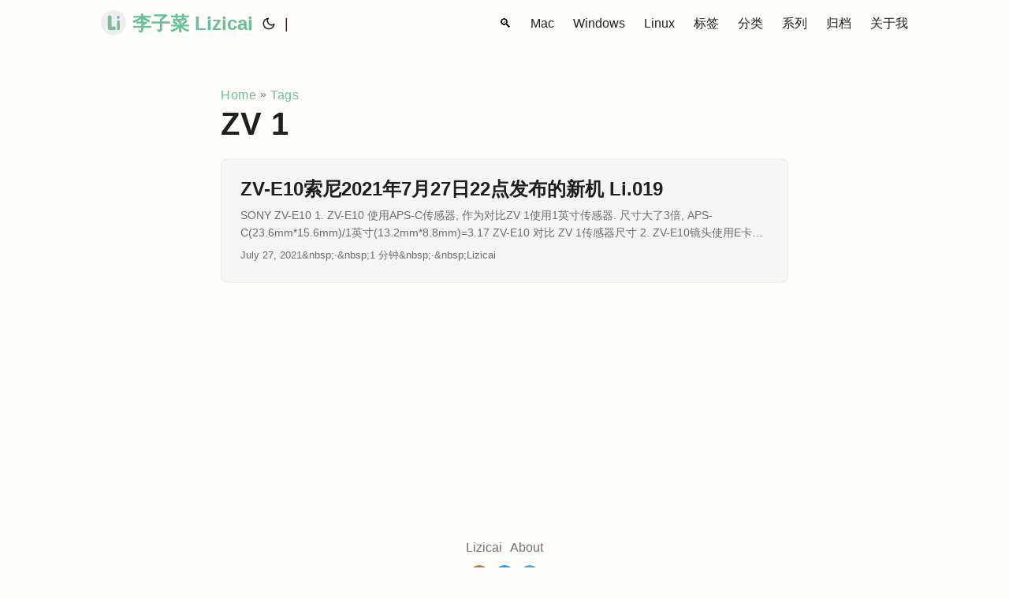

--- FILE ---
content_type: text/html; charset=utf-8
request_url: https://lizicai.com/tags/zv-1/
body_size: 3691
content:
<!DOCTYPE html>
<html lang="en" dir="auto">

<head><meta charset="utf-8">
<meta http-equiv="X-UA-Compatible" content="IE=edge">
<meta name="viewport" content="width=device-width, initial-scale=1, shrink-to-fit=no">
<meta name="robots" content="index, follow">
<title>ZV 1 | 李子菜Lizicai</title>

<link rel="icon" href="https://s.lizicai.com/ico/lizicai.com/favicon.ico.svg"/>
<meta name="keywords" content="" />
<meta name="description" content="李子菜Lizicai博客, mac, mac软件分享, 苹果电脑软件分享,windows, windows软件分享, linux, linux软件分享,iPhone, iPhone APP使用分享">
<meta name="author" content="Lizicai">
<link rel="canonical" href="https://lizicai.com/tags/zv-1/" />
<link crossorigin="anonymous" href="/assets/css/stylesheet.min.96e7d9b56aead1b8abcef1d0c330433cfbec58df556bef5041a0f9bf1d500d27.css" integrity="sha256-lufZtWrq0birzvHQwzBDPPvsWN9Va&#43;9QQaD5vx1QDSc=" rel="preload stylesheet" as="style">
<link rel="preload" href="/apple-touch-icon.svg" as="image">
<link rel="icon" href="https://lizicai.com/favicon.ico.svg">
<link rel="icon" type="image/png" sizes="16x16" href="https://lizicai.com/favicon.ico.svg">
<link rel="icon" type="image/png" sizes="32x32" href="https://lizicai.com/favicon.ico.svg">
<link rel="apple-touch-icon" href="https://lizicai.com/apple-touch-icon.svg">
<link rel="mask-icon" href="https://lizicai.com/apple-touch-icon.svg">
<meta name="theme-color" content="#2e2e33">
<meta name="msapplication-TileColor" content="#2e2e33">
<meta name="generator" content="Hugo 0.149.1">
<link rel="alternate" type="application/rss+xml" href="https://lizicai.com/tags/zv-1/index.xml">
<link rel="alternate" hreflang="en" href="https://lizicai.com/tags/zv-1/" />
<meta property="og:title" content="ZV 1" />
<meta property="og:description" content="李子菜Lizicai博客, mac, mac软件分享, 苹果电脑软件分享,windows, windows软件分享, linux, linux软件分享,iPhone, iPhone APP使用分享" />
<meta property="og:type" content="website" />
<meta property="og:url" content="https://lizicai.com/tags/zv-1/" /><meta property="og:image" content="https://lizicai.com/papermod-cover.png"/><meta property="og:site_name" content="李子菜Lizicai" />

<meta name="twitter:card" content="summary_large_image"/>
<meta name="twitter:image" content="https://lizicai.com/papermod-cover.png"/>

<meta name="twitter:title" content="ZV 1"/>
<meta name="twitter:description" content="李子菜Lizicai博客, mac, mac软件分享, 苹果电脑软件分享,windows, windows软件分享, linux, linux软件分享,iPhone, iPhone APP使用分享"/>

</head>

<body class="list" id="top">
<script>
    if (localStorage.getItem("pref-theme") === "dark") {
        document.body.classList.add('dark');
    } else if (localStorage.getItem("pref-theme") === "light") {
        document.body.classList.remove('dark')
    } else if (window.matchMedia('(prefers-color-scheme: dark)').matches) {
        document.body.classList.add('dark');
    }

</script>
<noscript>
    <style type="text/css">
        #theme-toggle,
        .top-link {
            display: none;
        }

    </style>
    <style>
        @media (prefers-color-scheme: dark) {
            :root {
                --theme: #1d1e20;
                --entry: #2e2e33;
                --primary: rgba(255, 255, 255, 0.84);
                --secondary: rgba(255, 255, 255, 0.56);
                --tertiary: rgba(255, 255, 255, 0.16);
                --content: rgba(255, 255, 255, 0.74);
                --hljs-bg: #2e2e33;
                --code-bg: #37383e;
                --border: #333;
            }

            .list {
                background: var(--theme);
            }

            .list:not(.dark)::-webkit-scrollbar-track {
                background: 0 0;
            }

            .list:not(.dark)::-webkit-scrollbar-thumb {
                border-color: var(--theme);
            }
        }

    </style>
</noscript>

<header class="header">
    <nav class="nav">
        <div class="logo">
            <a href="https://lizicai.com/" accesskey="h" title="李子菜 Lizicai (Alt + H)">
                <img src="/apple-touch-icon.svg" alt="logo" aria-label="logo"
                    height="32">李子菜 Lizicai</a>
            <span class="logo-switches">
                <button id="theme-toggle" accesskey="t" title="(Alt + T)">
                    <svg id="moon" xmlns="http://www.w3.org/2000/svg" width="24" height="24" viewBox="0 0 24 24"
                        fill="none" stroke="currentColor" stroke-width="2" stroke-linecap="round"
                        stroke-linejoin="round">
                        <path d="M21 12.79A9 9 0 1 1 11.21 3 7 7 0 0 0 21 12.79z"></path>
                    </svg>
                    <svg id="sun" xmlns="http://www.w3.org/2000/svg" width="24" height="24" viewBox="0 0 24 24"
                        fill="none" stroke="currentColor" stroke-width="2" stroke-linecap="round"
                        stroke-linejoin="round">
                        <circle cx="12" cy="12" r="5"></circle>
                        <line x1="12" y1="1" x2="12" y2="3"></line>
                        <line x1="12" y1="21" x2="12" y2="23"></line>
                        <line x1="4.22" y1="4.22" x2="5.64" y2="5.64"></line>
                        <line x1="18.36" y1="18.36" x2="19.78" y2="19.78"></line>
                        <line x1="1" y1="12" x2="3" y2="12"></line>
                        <line x1="21" y1="12" x2="23" y2="12"></line>
                        <line x1="4.22" y1="19.78" x2="5.64" y2="18.36"></line>
                        <line x1="18.36" y1="5.64" x2="19.78" y2="4.22"></line>
                    </svg>
                </button>
                <ul class="lang-switch"><li>|</li>
                </ul>
            </span>
        </div>
        <ul id="menu">
            <li>
                <a href="https://lizicai.com/search/" title="🔍 (Alt &#43; /)" accesskey=/>
                    <span>🔍</span>
                </a>
            </li>
            <li>
                <a href="https://lizicai.com/categories/mac/" title="Mac">
                    <span>Mac</span>
                </a>
            </li>
            <li>
                <a href="https://lizicai.com/categories/windows/" title="Windows">
                    <span>Windows</span>
                </a>
            </li>
            <li>
                <a href="https://lizicai.com/categories/linux/" title="Linux">
                    <span>Linux</span>
                </a>
            </li>
            <li>
                <a href="https://lizicai.com/tags/" title="标签">
                    <span>标签</span>
                </a>
            </li>
            <li>
                <a href="https://lizicai.com/categories/" title="分类">
                    <span>分类</span>
                </a>
            </li>
            <li>
                <a href="https://lizicai.com/series/" title="系列">
                    <span>系列</span>
                </a>
            </li>
            <li>
                <a href="https://lizicai.com/archives/" title="归档">
                    <span>归档</span>
                </a>
            </li>
            <li>
                <a href="https://lizicai.com/about/" title="关于我">
                    <span>关于我</span>
                </a>
            </li>
        </ul>
    </nav>
</header>
<main class="main"> 
<header class="page-header"><div class="breadcrumbs"><a href="https://lizicai.com/">Home</a>&nbsp;»&nbsp;<a href="https://lizicai.com/tags/">Tags</a></div>
  <h1>ZV 1</h1>
</header>

<article class="post-entry tag-entry"> 
  <header class="entry-header">
    <h2>ZV-E10索尼2021年7月27日22点发布的新机 Li.019</h2>
  </header>
  <section class="entry-content">
    <p> SONY ZV-E10
1. ZV-E10 使用APS-C传感器, 作为对比ZV 1使用1英寸传感器. 尺寸大了3倍, APS-C(23.6mm*15.6mm)/1英寸(13.2mm*8.8mm)=3.17
ZV-E10 对比 ZV 1传感器尺寸
2. ZV-E10镜头使用E卡口, 意味超过60组原厂镜头可用, 副厂也有适马腾龙 3. ZV-E10使用与全画幅一样的数字音频热靴Mi接口, 直接使用ECM-W2BT麦克风 4. ZV-E10支持S-Log3 5. 可以用作视频会议, 支持USB type c接口. 6. 其他改进    更好的肤色表现    更好的麦克风, 防风性能更好    改进的产品展示功    表现更好的电子视频防抖 </p>
  </section>
  <footer class="entry-footer">July 27, 2021&amp;nbsp;·&amp;nbsp;1 分钟&amp;nbsp;·&amp;nbsp;Lizicai</footer>
  <a class="entry-link" aria-label="post link to ZV-E10索尼2021年7月27日22点发布的新机 Li.019" href="https://lizicai.com/p/zv-e10%E7%B4%A2%E5%B0%BC2021%E5%B9%B47%E6%9C%8827%E6%97%A522%E7%82%B9%E5%8F%91%E5%B8%83%E7%9A%84%E6%96%B0%E6%9C%BA-li.019/"></a>
</article>
    </main>
    <footer class="footer">
    
    
    
    
    
    <div class="div-link-center">
    <span><a href="https://lizicai.com/">Lizicai</a></span>
    <span><a href="https://lizicai.com/about">About</a></span>
    </div>
    
    <div class="div-link-center">
        
            
        
        
            
        
        <a href="https://lizicai.com/index.xml" rel="noopener" target="_blank" title="RSS订阅">
            <img height="24" width="24" src="https://s.lizicai.com/icon/rss/rss.svg">
        </a>
        
            
        
        
            
        
        <a href="https://twitter.com/leezicai" rel="noopener" target="_blank"  title="推特">
            <img height="24" width="24" src="https://s.lizicai.com/icon/twitter.com/twitter.svg">
        </a>
        <a href="https://t.me/lizicai" rel="noopener" target="_blank" title="电报频道">
            <img height="24" width="24" src="https://s.lizicai.com/icon/telegram.org/telegram.svg">
        </a>
        
            
        
        
            
        
    </div>
    
        
        
        
        
    
</footer>
<a href="#top" aria-label="go to top" title="Go to Top (Alt + G)">
    <button class="top-link" id="top-link" type="button" accesskey="g">
        <svg xmlns="http://www.w3.org/2000/svg" viewBox="0 0 12 6" fill="currentColor">
            <path d="M12 6H0l6-6z" />
        </svg>
    </button>
</a>

<script>
    let menu = document.getElementById('menu')
    menu.scrollLeft = localStorage.getItem("menu-scroll-position");
    menu.onscroll = function () {
        localStorage.setItem("menu-scroll-position", menu.scrollLeft);
    }

    document.querySelectorAll('a[href^="#"]').forEach(anchor => {
        anchor.addEventListener("click", function (e) {
            e.preventDefault();
            var id = this.getAttribute("href").substr(1);
            if (!window.matchMedia('(prefers-reduced-motion: reduce)').matches) {
                document.querySelector(`[id='${decodeURIComponent(id)}']`).scrollIntoView({
                    behavior: "smooth"
                });
            } else {
                document.querySelector(`[id='${decodeURIComponent(id)}']`).scrollIntoView();
            }
            if (id === "top") {
                history.replaceState(null, null, " ");
            } else {
                history.pushState(null, null, `#${id}`);
            }
        });
    });

</script>
<script>
    var mybutton = document.getElementById("top-link");
    window.onscroll = function () {
        if (document.body.scrollTop > 800 || document.documentElement.scrollTop > 800) {
            mybutton.style.visibility = "visible";
            mybutton.style.opacity = "1";
        } else {
            mybutton.style.visibility = "hidden";
            mybutton.style.opacity = "0";
        }
    };

</script>
<script>
    document.getElementById("theme-toggle").addEventListener("click", () => {
        if (document.body.className.includes("dark")) {
            document.body.classList.remove('dark');
            localStorage.setItem("pref-theme", 'light');
        } else {
            document.body.classList.add('dark');
            localStorage.setItem("pref-theme", 'dark');
        }
    })

</script>
<!-- Cloudflare Pages Analytics --><script defer src='https://static.cloudflareinsights.com/beacon.min.js' data-cf-beacon='{"token": "a65fde9194a145ae90caf64570e093f2"}'></script><!-- Cloudflare Pages Analytics --><script defer src="https://static.cloudflareinsights.com/beacon.min.js/vcd15cbe7772f49c399c6a5babf22c1241717689176015" integrity="sha512-ZpsOmlRQV6y907TI0dKBHq9Md29nnaEIPlkf84rnaERnq6zvWvPUqr2ft8M1aS28oN72PdrCzSjY4U6VaAw1EQ==" data-cf-beacon='{"version":"2024.11.0","token":"0bd07f9e7420419a979fe00264d2066f","r":1,"server_timing":{"name":{"cfCacheStatus":true,"cfEdge":true,"cfExtPri":true,"cfL4":true,"cfOrigin":true,"cfSpeedBrain":true},"location_startswith":null}}' crossorigin="anonymous"></script>
</body>

</html>


--- FILE ---
content_type: image/svg+xml
request_url: https://lizicai.com/apple-touch-icon.svg
body_size: -62
content:
<svg xmlns="http://www.w3.org/2000/svg" width="1024" height="1024" fill="none" viewBox="0 0 1024 1024">
  <circle cx="512" cy="512" r="512" fill="#EEE"/>
  <path fill="#7ABE95" d="M283 285c0-41.421 33.579-75 75-75s75 33.579 75 75v398c0 41.421-33.579 75-75 75s-75-33.579-75-75V285Z"/>
  <path fill="#7ABE95" d="M373 813c-49.706 0-90-40.294-90-90v-60h250c38.66 0 70 31.34 70 70v10c0 38.66-31.34 70-70 70H373Zm282-345c0-30.376 24.624-55 55-55s55 24.624 55 55v290c0 4.643 0 6.965-.154 8.923-1.93 24.519-21.404 43.993-45.923 45.923-1.958.154-4.28.154-8.923.154s-6.965 0-8.923-.154c-24.519-1.93-43.993-21.404-45.923-45.923-.154-1.958-.154-4.28-.154-8.923V468Z"/>
  <circle cx="705" cy="296" r="55" fill="#7CA5D8"/>
  <path fill="#7CA5D8" d="m748.502 227.18-28.5 67.5L668 265.681l80.502-38.501Z"/>
</svg>


--- FILE ---
content_type: image/svg+xml
request_url: https://s.lizicai.com/icon/rss/rss.svg
body_size: 18
content:
<svg xmlns="http://www.w3.org/2000/svg" width="1025" height="1024" fill="none" viewBox="0 0 1025 1024">
  <path fill="#CD774B" d="M1024.59 512c0 282.77-229.229 512-511.998 512-282.77 0-512-229.23-512-512s229.23-512 512-512c282.769 0 511.998 229.23 511.998 512Z"/>
  <path fill="#fff" d="M422.339 690.784c0 27.614-22.386 50-50 50s-50-22.386-50-50c0-27.615 22.386-50 50-50s50 22.385 50 50Zm176.371 50.571c22.091 0 40.26-17.979 37.475-39.894a316.35 316.35 0 0 0-273.936-273.936c-21.915-2.785-39.894 15.384-39.894 37.475v33.888c0 22.091 18.079 39.602 39.741 43.938a202.486 202.486 0 0 1 103.425 55.363 202.47 202.47 0 0 1 55.363 103.426c4.336 21.661 21.847 39.74 43.938 39.74h33.888Z"/>
  <path fill="#fff" d="M794 741c22.091 0 40.162-17.936 38.438-39.96a512.003 512.003 0 0 0-314.504-433.066 511.978 511.978 0 0 0-155.974-37.412C339.936 228.838 322 246.909 322 269v40.909c0 22.091 17.955 39.788 39.931 42.044a391.086 391.086 0 0 1 321.39 239.383 391.086 391.086 0 0 1 27.726 109.733C713.303 723.045 731 741 753.091 741H794Z"/>
</svg>
